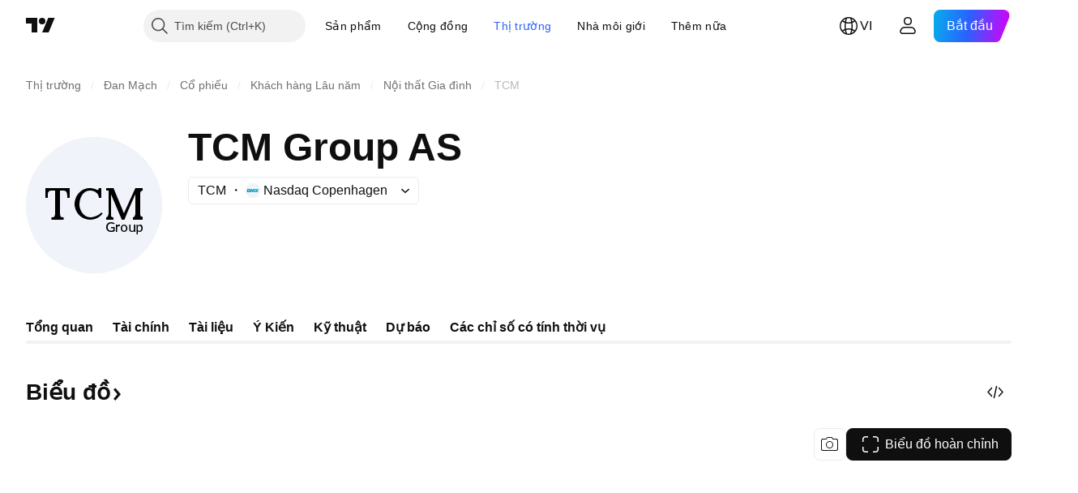

--- FILE ---
content_type: image/svg+xml
request_url: https://s3-symbol-logo.tradingview.com/tcm-a-s--big.svg
body_size: 685
content:
<!-- by TradingView --><svg width="56" height="56" viewBox="0 0 56 56" xmlns="http://www.w3.org/2000/svg"><path fill="#F0F3FA" d="M0 0h56v56H0z"/><path d="M17 25c-.02-1.25.07-3-1.5-3H14v9c0 2 .5 2 1.5 2v1h-5v-1c1 0 1.5 0 1.5-2v-9h-1.5C8.74 22 9 23.58 9 25H8v-4h10v4h-1ZM30 25c-.13-1.07-.34-1.64-1.17-2.2-.61-.59-1.57-.79-2.56-.8-2.9 0-4.27 3.17-4.27 5.7 0 2.54 1.82 5.3 4.5 5.3 1.4 0 3.64-.85 4.5-2l.5.5A6.43 6.43 0 0 1 20 27.7c0-3.54 2.56-6.7 6.27-6.7.61 0 1.2.08 1.79.25 1.06.3 1.96 1.15 1.82-.25H31v4h-1ZM39.43 34l-4.46-10.5c0 2.57.06 5.2 0 7.77 0 1.05-.17 1.8 1.03 1.73v1h-3v-1c.7-.02.98-1.12 1-1.65V22h-1v-1h3.02c1.41 3.45 2.9 6.88 4.26 10.35L45 21h3v1.07C47 22 47 23 47 24v7c0 1.5.08 1.74 1 1.74V34h-4v-1c.9-.03 1.03-1.38 1-2v-7.5c-1.47 3.37-3.19 7.07-4.5 10.5h-1.07ZM36.53 37v1.66c-.4.3-.99.34-1.53.34-1.2 0-2-.73-2-1.95 0-1.2.8-2.05 2-2.05.52 0 1.11.15 1.5.51a4.4 4.4 0 0 1-.27.35s-.34-.35-1.23-.35c-.89 0-1.4.68-1.4 1.54 0 .87.48 1.45 1.4 1.45.31 0 1 0 1-.5v-.5h-1V37h1.53ZM37.5 36.5c.18-.37.45-.5.81-.5.13 0 .24.02.32.08v.52c-.48.05-.63-.1-1.13.4v2H37v-3h.5v.5ZM40.35 36c.84 0 1.4.68 1.4 1.5s-.56 1.5-1.4 1.5c-.85 0-1.35-.68-1.35-1.5s.5-1.5 1.35-1.5Zm0 2.58c.54 0 .83-.42.83-1.08 0-.65-.3-1.08-.83-1.08-.55 0-.78.42-.78 1.08 0 .66.23 1.08.78 1.08ZM45 36v3h-.39c-.07 0-.12-.04-.14-.11l-.04-.29c-.25.26-.53.4-.93.4-.66 0-1.04-.36-1.04-1.02V36H43v1.98c0 .43.23.63.65.63.28 0 .52-.14.73-.37V36H45ZM46 38.26c.18.24.39.32.65.32.5 0 .78-.37.78-1.05 0-.33-.04-.8-.4-.95-.38-.18-.8.03-1.03.34v1.34Zm-.02-1.7c.24-.3.64-.56 1.02-.56.79 0 1 .85 1 1.53 0 .73-.43 1.47-1.23 1.47a1 1 0 0 1-.77-.32V40h-.54v-4h.33c.16 0 .17.45.19.55Z"/></svg>

--- FILE ---
content_type: application/javascript; charset=utf-8
request_url: https://static.tradingview.com/static/bundles/vi.74401.efc5c79a46b8363e72af.js
body_size: 15480
content:
(self.webpackChunktradingview=self.webpackChunktradingview||[]).push([[74401,63173,87178,37117,8800,83477],{25450:t=>{t.exports={en:["Gamma"]}},148332:t=>{t.exports={en:["Delta"]}},21456:t=>{t.exports={en:["Rho"]}},37354:t=>{t.exports={en:["Theta"]}},260812:t=>{t.exports={en:["Vega"]}},797547:t=>{t.exports=["Vốn cổ phần"]},136330:t=>{t.exports=["Chủ đề"]},183699:t=>{t.exports=["Tiếp theo"]},586987:t=>{t.exports=["Tháng"]},549127:t=>{t.exports=["Ngày công bố"]},380003:t=>{t.exports=["Giá trị chào bán"]},775195:t=>{t.exports=["Ngày chào bán"]},26509:t=>{t.exports=["Giá chào bán"]},529923:t=>{t.exports=["Số cổ phiếu chào bán"]},490640:t=>{t.exports=["Khoảng giá"]},280903:t=>{t.exports=["Mua"]},147094:t=>{t.exports=["Trung lập"]},71780:t=>{t.exports=["Bán"]},948826:t=>{t.exports=["Mua mạnh"]},652042:t=>{t.exports=["Bán mạnh"]},783477:t=>{t.exports=Object.create(null),t.exports.Technicals_study=["Kỹ thuật"],t.exports["*All Candlestick Patterns*_study"]=["*Tất cả mô hình biểu đồ hình nến*"],t.exports["24-hour Volume_study"]=["Khối lượng giao dịch trong 24 giờ"],t.exports["52 Week High/Low_study"]=["Mức Cao/Thấp trong 52 Tuần"],t.exports.ASI_study={en:["ASI"]},t.exports["Abandoned Baby - Bearish_study"]=["Mô hình em bé bị bỏ rơi giảm giá"],t.exports["Abandoned Baby - Bullish_study"]=["Mô hình em bé bị bỏ rơi tăng giá"],t.exports["Accelerator Oscillator_study"]=["Chỉ báo Gia tốc"],t.exports["Accounts payable_study"]=["Các khoản phải trả"],t.exports["Accounts receivable - trade, net_study"]=["Các khoản phải thu - thương mại, ròng"],t.exports["Accounts receivables, gross_study"]=["Tổng các khoản phải thu"],t.exports.Accruals_study=["Lũy kế"],t.exports["Accrued payroll_study"]=["Bảng lương tích lũy"],t.exports["Accumulated depreciation, total_study"]=["Giá trị hao mòn lũy kế, tổng"],t.exports["Accumulation/Distribution_study"]=["Tích lũy / phân phối"],t.exports["Accumulative Swing Index_study"]=["Chỉ số Swing Tích lũy ASI"],t.exports["Additional paid-in capital/Capital surplus_study"]=["Vốn góp bổ sung/Thặng dư vốn"],t.exports["Advance Decline Line_study"]=["Đường Lên/Xuống giá cổ phiếu"],t.exports["Advance Decline Ratio_study"]=["Tỷ lệ tăng giảm"],t.exports["Advance/Decline Ratio (Bars)_study"]=["Tỷ lệ tăng giảm (Bars)"],t.exports["Advance/Decline_study"]=["Lên/Xuống"],t.exports["After tax other income/expense_study"]=["Thu nhập/chi phí khác sau thuế"],t.exports["All Chart Patterns_study"]=["Tất cả Mẫu Biểu đồ"],t.exports["Altman Z-score_study"]=["Điểm Z của Altman"],t.exports["Amortization of deferred charges_study"]=["Khấu hao các khoản phí trả chậm"],t.exports["Amortization of intangibles_study"]=["Khấu hao tài sản vô hình"],t.exports.Amortization_study=["Khấu hao"],t.exports["Anchored Volume Profile_study"]=["Chỉ báo Khối lượng Giao dịch Neo"],t.exports["Arnaud Legoux Moving Average_study"]=["Đường trung bình trượt Arnaud Legoux"],t.exports.Aroon_study={en:["Aroon"]},t.exports["Asset turnover_study"]=["Doanh thu tai sản"],t.exports["Auto Anchored Volume Profile_study"]=["Chỉ báo Auto Anchored Volume Profile"],
t.exports["Auto Fib Extension_study"]=["Chỉ báo Auto Fib Extension"],t.exports["Auto Fib Retracement_study"]=["Fib Thoái lui tự động"],t.exports["Auto Pitchfork_study"]=["Chỉ báo Auto Pitchfork"],t.exports["Auto Trendlines_study"]=["Đường xu hướng Tự động"],t.exports["Average Daily Range_study"]=["Khoảng dao động Trung bình ngày"],t.exports["Average Day Range_study"]=["Phạm vi ngày trung bình"],t.exports["Average Directional Index_study"]=["Chỉ số Định hướng Trung bình"],t.exports["Average Price_study"]=["Giá trung bình"],t.exports["Average True Range_study"]=["Khoảng Dao động trung bình thực tế"],t.exports["Average basic shares outstanding_study"]=["Số cổ phiếu cơ bản trung bình đang lưu hành"],t.exports["Awesome Oscillator_study"]=["Chỉ Số Dao động Tuyệt vời AO"],t.exports.BBTrend_study={en:["BBTrend"]},t.exports["Bad debt / Doubtful accounts_study"]=["Nợ khó đòi/Nợ phải thu khó đòi"],t.exports["Balance of Power_study"]=["Cán cân của lực thị trường."],t.exports["BarUpDn Strategy_study"]=["Thanh tăng giảm chiến lược"],t.exports["Basic EPS_study"]=["EPS cơ bản"],t.exports["Basic earnings per share (Basic EPS)_study"]=["Thu nhập cơ bản trên mỗi cổ phiếu (EPS cơ bản)"],t.exports["Bearish Flag Chart Pattern_study"]=["Mô hình biểu đồ cờ giảm"],t.exports["Bearish Pennant Chart Pattern_study"]=["Mô hình Biểu đồ Cờ đuôi nheo giảm giá"],t.exports["Beneish M-score_study"]=["Hưởng lợi điểm M"],t.exports["Bollinger BandWidth_study"]=["Băng thông Bollinger"],t.exports["Bollinger Bands %b_study"]=["Dải Bollinger %b"],t.exports["Bollinger Bands Strategy directed_study"]=["Chiến lược Dải Bollinger trực tiếp"],t.exports["Bollinger Bands Strategy_study"]=["Chiến lược Dải Bollinger"],t.exports["Bollinger Bands_study"]=["Dải băng Bollinger"],t.exports["Bollinger Bars_study"]=["Thanh Bollinger"],t.exports["Book value per share_study"]=["Giá trị sổ sách trên mỗi cổ phiếu"],t.exports["Bull Bear Power_study"]=["Sức Mạnh Giá Lên và Giá Xuống"],t.exports["Bullish Flag Chart Pattern_study"]=["Mô hình Biểu đồ Cờ tăng giá"],t.exports["Bullish Pennant Chart Pattern_study"]=["Mô hình biểu đồ cờ đuôi nheo tăng"],t.exports["Buyback yield %_study"]=["Lợi suất mua lại%"],t.exports["COGS to revenue ratio_study"]=["Tỷ lệ giá vốn hàng bán trên doanh thu"],t.exports.CRSI_study={en:["CRSI"]},t.exports["CapEx per share_study"]=["CapEx trên mỗi cổ phiếu"],t.exports["Capital and operating lease obligations_study"]=["Vốn và nghĩa vụ thuê hoạt động"],t.exports["Capital expenditures - fixed assets_study"]=["Chi phí tài sản cố định - tài sản cố định"],t.exports["Capital expenditures - other assets_study"]=["Chi phí tài sản cố định - tài sản khác"],t.exports["Capital expenditures_study"]=["Chi phí vốn"],t.exports["Capitalized lease obligations_study"]=["Vốn hóa nghĩa vụ cho thuê"],t.exports["Cash & equivalents_study"]=["Tiền và các khoản tương đương"],t.exports["Cash and short term investments_study"]=["Tiền mặt và các khoản đầu tư ngắn hạn"],t.exports["Cash conversion cycle_study"]=["Chu kỳ chuyển đổi tiền mặt"],
t.exports["Cash from financing activities_study"]=["Tiền thu từ các Hoạt động Tài chính"],t.exports["Cash from investing activities_study"]=["Tiền thu từ các Hoạt động Đầu tư"],t.exports["Cash from operating activities_study"]=["Tiền thu từ các Hoạt động Kinh doanh"],t.exports["Cash per share_study"]=["Tiền mặt trên mỗi cổ phiếu"],t.exports["Cash to debt ratio_study"]=["Tỷ lệ tiền mặt trên nợ"],t.exports["Chaikin Money Flow_study"]=["Dòng tiền Chaikin"],t.exports["Chaikin Oscillator_study"]=["Dao động Chaikin"],t.exports["Chaikin Volatility_study"]=["Biến động Chaikin"],t.exports["Chande Kroll Stop_study"]=["Chiến lược Chande Kroll Stop"],t.exports["Chande Momentum Oscillator_study"]=["Dao động Xung lượng Chande"],t.exports["Change in accounts payable_study"]=["Thay đổi các khoản phải trả"],t.exports["Change in accounts receivable_study"]=["Thay đổi tài khoản phải thu"],t.exports["Change in accrued expenses_study"]=["Thay đổi các khoản phải trả"],t.exports["Change in inventories_study"]=["Thay đổi hàng tồn kho"],t.exports["Change in other assets/liabilities_study"]=["Thay đổi tài sản/nợ khác"],t.exports["Change in taxes payable_study"]=["Thay đổi các loại thuế phải nộp"],t.exports["Changes in working capital_study"]=["Thay đổi Vốn lưu động"],t.exports.ChannelBreakOutStrategy_study=["Chiến lược Phá vỡ Kênh"],t.exports["Chop Zone_study"]=["Vùng Biến động"],t.exports["Choppiness Index_study"]=["Chỉ số Biến động"],t.exports["Commodity Channel Index_study"]=["Chỉ số Kênh hàng hóa"],t.exports["Common dividends paid_study"]=["Cổ tức thường được trả"],t.exports["Common equity, total_study"]=["Vốn chủ sở hữu chung, tổng"],t.exports["Common stock par/Carrying value_study"]=["Mệnh giá cổ phiếu phổ thông/Giá trị còn lại"],t.exports.Compare_study=["So sánh"],t.exports["Conditional Expressions_study"]=["Biểu thức điều kiện"],t.exports["Connors RSI_study"]={en:["Connors RSI"]},t.exports.ConnorsRSI_study={en:["ConnorsRSI"]},t.exports["Consecutive Up/Down Strategy_study"]=["Chiến lược Tăng/Giảm liên tục"],t.exports["Coppock Curve_study"]=["Đường cong Coppock"],t.exports["Correlation - Log_study"]=["Tương quan - Nhật ký"],t.exports["Correlation Coefficient_study"]=["Hệ số tương quan"],t.exports["Cost of goods sold_study"]=["Giá vốn hàng bán"],t.exports["Cost of goods_study"]=["Giá vốn Hàng hóa"],t.exports["Crypto Open Interest_study"]=["Lãi suất mở Tiền ảo"],t.exports["Cumulative Volume Delta_study"]=["Dữ liệu Khối lượng lũy kế"],t.exports["Cumulative Volume Index_study"]=["Chỉ số Khối lượng tích lũy"],t.exports["Cup and Handle Chart Pattern_study"]=["Mô hình Biểu đồ Chiếc cốc và Tay cầm"],t.exports["Current portion of LT debt and capital leases_study"]=["Phần hiện tại của nợ LT và thuê tài sản vốn"],t.exports["Current ratio_study"]=["Tỉ lệ hiện tại"],t.exports.DMI_study={en:["DMI"]},t.exports["Dark Cloud Cover - Bearish_study"]=["Mô hình nến mây che phủ giảm giá"],t.exports["Days inventory_study"]=["Kiểm kê ngày"],t.exports["Days payable_study"]=["Số ngày phải trả"],
t.exports["Days sales outstanding_study"]=["Thời gian thu hồi tiền hàng tồn đọng"],t.exports["Debt to EBITDA ratio_study"]=["Tỷ lệ nợ trên EBITDA"],t.exports["Debt to assets ratio_study"]=["Tỷ lệ nợ trên tài sản"],t.exports["Debt to equity ratio_study"]=["Tỷ số nợ trên vốn chủ sở hữu"],t.exports["Debt to revenue ratio_study"]=["Tỷ lệ nợ trên doanh thu"],t.exports["Deferred income, current_study"]=["Thu nhập hoãn lại, hiện tại"],t.exports["Deferred income, non-current_study"]=["Thu nhập hoãn lại, không phải hiện tại"],t.exports["Deferred tax assets_study"]=["Tài sản thuế thu nhập hoãn lại"],t.exports["Deferred tax liabilities_study"]=["Thuế thu nhập hoãn lại phải trả"],t.exports["Deferred taxes (cash flow)_study"]=["Thuế thu nhập hoãn lại (dòng tiền)"],t.exports["Deprecation and amortization_study"]=["Khấu hao"],t.exports["Depreciation & amortization (cash flow)_study"]=["Khấu hao (dòng tiền)"],t.exports["Depreciation/depletion_study"]=["Khấu hao/Hao mòn"],t.exports.Depreciation_study=["Khấu hao"],t.exports["Detrended Price Oscillator_study"]=["Dao động giá không theo xu hướng"],t.exports["Diluted EPS_study"]=["EPS pha loãng"],t.exports["Diluted earnings per share (Diluted EPS)_study"]=["Thu nhập pha loãng trên mỗi cổ phiếu (EPS pha loãng)"],t.exports["Diluted net income available to common stockholders_study"]=["Thu nhập ròng pha loãng có sẵn cho các cổ đông phổ thông"],t.exports["Diluted shares outstanding_study"]=["Cổ phiếu đang lưu hành"],t.exports["Dilution adjustment_study"]=["Điều chỉnh độ pha loãng"],t.exports["Directional Movement Index_study"]=["Chỉ số Định hướng dịch chuyển giá"],t.exports["Directional Movement_study"]=["Chuyển động Định hướng"],t.exports["Discontinued operations_study"]=["Hoạt động bị chấm dứt"],t.exports["Divergence Indicator_study"]=["Chỉ số Phân kỳ"],t.exports["Dividend payout ratio %_study"]=["Tỷ lệ chi trả cổ tức %"],t.exports["Dividend yield %_study"]=["Tỷ suất cổ tức %"],t.exports["Dividends payable_study"]=["Cổ tức phải trả"],t.exports["Dividends per share - common stock primary issue_study"]=["Cổ tức trên mỗi cổ phiếu - cổ phiếu phổ thông lần đầu phát hành"],t.exports["Doji Star - Bearish_study"]=["Mô hình Doji star tăng giá"],t.exports["Doji Star - Bullish_study"]=["Mô hình nến Sao hôm doji tăng giá"],t.exports.Doji_study=["Nến Doji"],t.exports["Donchian Channels_study"]=["Chỉ số Kênh Donchian"],t.exports["Double Bottom Chart Pattern_study"]=["Mô hình biểu đồ hai đáy"],t.exports["Double EMA_study"]=["EMA Kép"],t.exports["Double Top Chart Pattern_study"]=["Mô hình biểu đồ hai đỉnh"],t.exports["Downside Tasuki Gap - Bearish_study"]=["Mô hình khoảng trống giảm giá Tasuki"],t.exports["Dragonfly Doji - Bullish_study"]=["Mô hình doji chuồn chuồn tăng giá"],t.exports["EBIT per share_study"]=["EBIT trên mỗi cổ phiếu"],t.exports["EBITDA margin %_study"]=["Hệ số Biên lợi nhuận trước lãi vay và thuế EBITDA %"],t.exports["EBITDA per share_study"]=["EBITDA trên mỗi cổ phiếu"],t.exports.EBITDA_study={en:["EBITDA"]},t.exports.EBIT_study={en:["EBIT"]},
t.exports["EMA Cross_study"]=["Đường EMA cắt qua"],t.exports["EPS basic one year growth_study"]=["Tăng trưởng cơ bản EPS một năm"],t.exports["EPS diluted one year growth_study"]=["EPS pha loãng tăng trưởng một năm"],t.exports["EPS estimates_study"]=["Ước tính EPS"],t.exports["Earnings yield_study"]=["Lợi nhuận thu nhập"],t.exports["Ease Of Movement_study"]=["Dao động dựa trên Khối lượng EOM"],t.exports["Ease of Movement_study"]=["Dao động dựa trên Khối lượng"],t.exports["Effective interest rate on debt %_study"]=["Lãi suất thực tế trên % nợ"],t.exports["Elder Force Index_study"]=["Chỉ số Lực Elder"],t.exports["Elder's Force Index_study"]=["Chỉ số Lực Elder"],t.exports["Elders Force Index_study"]=["Chỉ số Elders Force Index"],t.exports["Elliott Wave Chart Pattern_study"]=["Mô hình biểu đồ sóng Elliot"],t.exports["Engulfing - Bearish_study"]=["Mô hình nến Engulfing giảm giá"],t.exports["Engulfing - Bullish_study"]=["Mô hình nến Engulfing tăng giá"],t.exports["Enterprise value to EBIT ratio_study"]=["Tỷ lệ giá trị doanh nghiệp trên EBIT"],t.exports["Enterprise value to EBITDA ratio_study"]=["Tỷ lệ giá trị doanh nghiệp trên EBITDA"],t.exports["Enterprise value to revenue ratio_study"]=["Tỷ lệ giá trị doanh nghiệp trên doanh thu"],t.exports["Enterprise value_study"]=["Giá trị doanh nghiệp"],t.exports.Envelope_study=["Chỉ báo Envelope"],t.exports.Envelopes_study=["Phong bì"],t.exports["Equity in earnings_study"]=["Lợi nhuận cổ phần"],t.exports["Equity to assets ratio_study"]=["Tỷ lệ Vốn cổ đông"],t.exports["Evening Doji Star - Bearish_study"]=["Mô hình nến Sao hôm doji giảm giá"],t.exports["Evening Star - Bearish_study"]=["Mô hình nến Evening Star giảm giá"],t.exports["Falling Three Methods - Bearish_study"]=["Mô hình nến giảm giá ba bước"],t.exports["Falling Wedge Chart Pattern_study"]=["Mô hình biểu đồ nêm giảm"],t.exports["Falling Window - Bearish_study"]=["Cửa sổ giảm/tăng"],t.exports["Financing activities – other sources_study"]=["Hoạt động tài chính - các nguồn khác"],t.exports["Financing activities – other uses_study"]=["Hoạt động tài chính - sử dụng khác"],t.exports["Fisher Transform_study"]=["Fisher Biến đổi"],t.exports["Fixed Range Volume Profile_study"]=["Khối lượng Giao dịch Phạm vi Cố định"],t.exports["Fixed Range_study"]=["Vùng ấn định"],t.exports["Float shares outstanding_study"]=["Cổ phiếu lưu động đang lưu hành"],t.exports["Free cash flow margin %_study"]=["Biên dòng tiền tự do %"],t.exports["Free cash flow per share_study"]=["Dòng tiền tự do trên mỗi cổ phiếu"],t.exports["Free cash flow_study"]=["Dòng tiền tự do"],t.exports["Free float_study"]=["Tự do chuyển nhượng"],t.exports["Fulmer H factor_study"]=["Hệ số Fulmer H"],t.exports["Funding Rate_study"]=["Tỉ lệ tài trợ"],t.exports["Funds from operations_study"]=["Kinh phí từ các Hoạt động"],t.exports.Gaps_study=["Khoảng cách"],t.exports["Goodwill to assets ratio_study"]=["Tỷ lệ lợi thế thương mại trên tài sản"],t.exports["Goodwill, net_study"]=["Lợi thế thương mại, thuần"],t.exports["Graham's number_study"]=["Số của Graham"],
t.exports["Gravestone Doji - Bearish_study"]=["Mô hình nến doji bia mộ giảm giá"],t.exports["Greedy Strategy_study"]=["Chiến lược Greedy"],t.exports["Gross margin %_study"]=["Biên lợi nhuận gộp %"],t.exports["Gross profit to assets ratio_study"]=["Tỷ suất lợi nhuận gộp trên tài sản"],t.exports["Gross profit_study"]=["Lãi gộp"],t.exports["Gross property/plant/equipment_study"]=["Tổng tài sản/nhà máy/thiết bị"],t.exports["Guppy Multiple Moving Average_study"]=["Chỉ số trung bình chuyển động Guppy"],t.exports["Hammer - Bullish_study"]=["Mô hình nến búa tăng giá"],t.exports["Hanging Man - Bearish_study"]=["Mô hình nến người treo cổ giảm giá"],t.exports["Harami - Bearish_study"]=["Mô hình nến mẹ bồng con giảm giá"],t.exports["Harami - Bullish_study"]=["Mô hình nến mẹ bồng con tăng giá"],t.exports["Harami Cross - Bearish_study"]=["Biểu đồ nến Harami Cross - Giảm giá"],t.exports["Harami Cross - Bullish_study"]=["Biểu đồ nến Harami Cross - Tăng giá"],t.exports["Head and Shoulders Chart Pattern_study"]=["Mô hình Biểu đồ Đầu Vai"],t.exports["Historical Volatility_study"]=["Độ biến động lịch sử"],t.exports["Hull Moving Average_study"]=["Đường trung bình trượt Hull"],t.exports["Ichimoku Cloud_study"]=["Mây Ichimoku"],t.exports.Ichimoku_study={en:["Ichimoku"]},t.exports.Impairments_study=["Thiệt hại"],t.exports["InSide Bar Strategy_study"]=["Chiến lược InSide Bar"],t.exports["Income Tax Credits_study"]=["Tín dụng thuế thu nhập"],t.exports["Income Tax, current - foreign_study"]=["Thuế thu nhập, vãng lai - nước ngoài"],t.exports["Income tax payable_study"]=["Thuế thu nhập phải nộp"],t.exports["Income tax, current - domestic_study"]=["Thuế thu nhập, vãng lai - trong nước"],t.exports["Income tax, current_study"]=["Thuế thu nhập, vãng lai"],t.exports["Income tax, deferred - domestic_study"]=["Thuế thu nhập, hoãn lại - trong nước"],t.exports["Income tax, deferred - foreign_study"]=["Thuế thu nhập, hoãn lại - nước ngoài"],t.exports["Income tax, deferred_study"]=["Thuế thu nhập, hoãn lại"],t.exports["Interest capitalized_study"]=["Lãi suất vốn hóa"],t.exports["Interest coverage_study"]=["Khả năng thanh toán lãi vay"],t.exports["Interest expense on debt_study"]=["Chi phí lãi vay trên nợ"],t.exports["Interest expense, net of interest capitalized_study"]=["Chi phí lãi vay, lãi thuần được vốn hóa"],t.exports["Inventories - finished goods_study"]=["Hàng tồn kho - thành phẩm"],t.exports["Inventories - progress payments & other_study"]=["Hàng tồn kho - thanh toán theo tiến độ & các khoản khác"],t.exports["Inventories - raw materials_study"]=["Hàng tồn kho - nguyên vật liệu thô"],t.exports["Inventories - work in progress_study"]=["Hàng tồn kho - sản phẩm dở dang"],t.exports["Inventory to revenue ratio_study"]=["Tỷ lệ hàng tồn kho trên doanh thu"],t.exports["Inventory turnover_study"]=["Doanh thu hàng tồn kho"],t.exports["Inverted Cup and Handle Chart Pattern_study"]=["Mô hình Biểu đồ Chiếc cốc và Tay cầm Đảo ngược"],t.exports["Inverted Hammer - Bullish_study"]=["Mô hình nến cây búa đảo chiều tăng giá"],
t.exports["Inverted Head and Shoulders Chart Pattern_study"]=["Mô hình Biểu đồ Đầu vai Đảo ngược"],t.exports["Investing activities – other sources_study"]=["Hoạt động đầu tư - các nguồn khác"],t.exports["Investing activities – other uses_study"]=["Hoạt động đầu tư - sử dụng khác"],t.exports["Investments in unconsolidated subsidiaries_study"]=["Đầu tư vào các công ty con chưa hợp nhất"],t.exports["Issuance of long term debt_study"]=["Phát hành nợ dài hạn"],t.exports["Issuance/retirement of debt, net_study"]=["Phát hành/thu hồi nợ, ròng"],t.exports["Issuance/retirement of long term debt_study"]=["Phát hành/thu hồi nợ dài hạn"],t.exports["Issuance/retirement of other debt_study"]=["Phát hành/thu hồi nợ khác"],t.exports["Issuance/retirement of short term debt_study"]=["Phát hành/thu hồi nợ ngắn hạn"],t.exports["Issuance/retirement of stock, net_study"]=["Phát hành/thu hồi cổ phiếu, ròng"],t.exports["KZ index_study"]=["Chỉ số KZ"],t.exports["Keltner Channel Strategy_study"]=["Chiến lược Kênh giá Keltner"],t.exports["Keltner Channels Strategy_study"]=["Chiến lược Kênh Keltner"],t.exports["Keltner Channels_study"]=["Kênh giá Keltner"],t.exports["Key stats_study"]=["Chỉ số chính"],t.exports["Kicking - Bearish_study"]=["Mô hình nến cú đẩy giảm giá"],t.exports["Kicking - Bullish_study"]=["Mô hình nến cú đẩy tăng giá"],t.exports["Klinger Oscillator_study"]=["Biến động giá Klinger"],t.exports["Know Sure Thing_study"]=["Điều biết chắc chắn"],t.exports["Least Squares Moving Average_study"]=["Đường trung bình trượt bình phương tối thiểu"],t.exports["Legal claim expense_study"]=["Chi phí bồi thường pháp lý"],t.exports["Linear Regression Channel_study"]=["Kênh hồi quy tuyến tính"],t.exports["Linear Regression Curve_study"]=["Đường cong Hồi quy Tuyến tính"],t.exports["Linear Regression Slope_study"]=["Độ dốc hồi quy tuyến tính"],t.exports["Linear Regression_study"]=["Hồi quy tuyến tính"],t.exports.Liquidations_study=["Thanh lý vị thế"],t.exports["Liquidity ratios_study"]=["Chỉ số thanh khoản"],t.exports["Long Lower Shadow - Bullish_study"]=["Mô hình bóng nến dài bên dưới tăng giá"],t.exports["Long Short Accounts %_study"]=["Tỉ lệ tài khoản Mua/Bán %"],t.exports["Long Upper Shadow - Bearish_study"]=["Mô hình bóng nến dài bên trên giảm giá"],t.exports["Long term debt excl. lease liabilities_study"]=["Nợ dài hạn không bao gồm Nghĩa vụ thanh toán tiền thuê"],t.exports["Long term debt to total assets ratio_study"]=["Chỉ số nợ dài hạn trên tổng tài sản"],t.exports["Long term debt to total equity ratio_study"]=["Tỷ lệ nợ dài hạn trên tổng tài sản"],t.exports["Long term debt_study"]=["Nợ Dài Hạn"],t.exports["Long term investments_study"]=["Đầu tư dài hạn"],t.exports["Long/Short Ratio Accounts_study"]=["Tỉ lệ tài khoản Mua/Bán"],t.exports["MA Cross_study"]=["Đường MA cắt qua"],t.exports["MA with EMA Cross_study"]=["Đường MA cắt đường EMA"],t.exports["MA/EMA Cross_study"]=["Giao cắt đường MA/EMA"],t.exports["MACD Strategy_study"]=["Chiến lược MACD"],t.exports.MACD_study={en:["MACD"]},t.exports["Majority Rule_study"]=["Nguyên tắc đa số"],
t.exports["Market capitalization_study"]=["Vốn hóa Thị trường"],t.exports["Marubozu Black - Bearish_study"]=["Mô hình nến không bấc đen giảm giá"],t.exports["Marubozu White - Bullish_study"]=["Mô hình nến không bấc trắng tăng giá"],t.exports["Mass Index_study"]=["Chỉ số Khối"],t.exports["McGinley Dynamic_study"]=["Chỉ số Năng động McGinley"],t.exports["Median Price_study"]=["Giá trung bình"],t.exports.Median_study=["Trung vị"],t.exports["Minority interest_study"]=["Lợi ích Cổ đông thiểu số"],t.exports["Miscellaneous non-operating expense_study"]=["Chi phí phi hoạt động khác"],t.exports["Momentum Strategy_study"]=["Chiến lược Xung lực giá"],t.exports.Momentum_study=["Xung lượng"],t.exports["Money Flow Index_study"]=["Chỉ số Dòng tiền"],t.exports["Money Flow_study"]=["Dòng tiền"],t.exports["Moon Phases_study"]=["Pha Mặt trăng"],t.exports["Morning Doji Star - Bullish_study"]=["Mô hình nến Sao mai doji tăng giá"],t.exports["Morning Star - Bullish_study"]=["Mô hình nến Sao mai tăng giá"],t.exports["Moving Average Adaptive_study"]=["Đường trung bình trượt tương thích"],t.exports["Moving Average Channel_study"]=["Kênh của các đường MA"],t.exports["Moving Average Convergence Divergence_study"]=["Phân kỳ hội tụ trung bình động"],t.exports["Moving Average Convergence/Divergence_study"]=["Đường Trung bình trượt Hội tụ/Phân kỳ"],t.exports["Moving Average Double_study"]=["Đường trung bình trượt mũ đôi"],t.exports["Moving Average Exponential_study"]=["Đường trung bình lũy thừa"],t.exports["Moving Average Hamming_study"]=["Đường trung bình trượt Hamming"],t.exports["Moving Average Modified_study"]=["Đường trung bình Điều chỉnh"],t.exports["Moving Average Multiple_study"]=["Đường trung bình trượt Đa khung thời gian"],t.exports["Moving Average Ribbon_study"]=["Dải trung bình động"],t.exports["Moving Average Simple_study"]=["Đường trung bình động đơn giản"],t.exports["Moving Average Triple_study"]=["Đường trung bình trượt mũ ba"],t.exports["Moving Average Weighted_study"]=["Trung bình giá trượt có Trọng số"],t.exports["Moving Average_study"]=["Đường Trung bình trượt"],t.exports["MovingAvg Cross_study"]=["Đường trung bình trượt cắt qua"],t.exports["MovingAvg2Line Cross_study"]=["2 Đường Trung bình giá cắt nhau"],t.exports["Multi-Time Period Charts_study"]=["Biểu đồ đa khung thời gian"],t.exports["Net Volume_study"]=["Khối lượng ròng"],t.exports["Net current asset value per share_study"]=["Giá trị tài sản hiện tại ròng trên mỗi cổ phiếu"],t.exports["Net debt_study"]=["Nợ Ròng"],t.exports["Net income (cash flow)_study"]=["Thu nhập ròng (dòng tiền)"],t.exports["Net income before discontinued operations_study"]=["Thu nhập ròng trước khi ngừng hoạt động"],t.exports["Net income per employee_study"]=["Thu nhập ròng trên mỗi nhân viên"],t.exports["Net income_study"]=["Thu nhập ròng"],t.exports["Net intangible assets_study"]=["Tài sản vô hình ròng"],t.exports["Net margin %_study"]=["Biên lợi nhuận ròng %"],t.exports["Net property/plant/equipment_study"]=["Tài sản ròng/nhà máy/thiết bị"],
t.exports["Non-cash items_study"]=["Các mặt hàng không dùng tiền mặt"],t.exports["Non-controlling/minority interest_study"]=["Lợi ích không kiểm soát/thiểu số"],t.exports["Non-operating income, excl. interest expenses_study"]=["Thu nhập từ hoạt động kinh doanh, không bao gồm chi phí lãi vay"],t.exports["Non-operating income, total_study"]=["Tổng thu nhập phi doanh nghiệp"],t.exports["Non-operating interest income_study"]=["Thu nhập lãi ngoài hoạt động"],t.exports["Note receivable - long term_study"]=["Ghi chú các khoản phải thu - dài hạn"],t.exports["Notes payable_study"]=["Thương phiếu phải trả"],t.exports["Number of employees_study"]=["Số lượng Nhân viên"],t.exports["Number of shareholders_study"]=["Số lượng cổ đông"],t.exports["On Balance Volume_study"]=["Cân bằng khối lượng"],t.exports["On Neck - Bearish_study"]=["Mô hình nến trên cổ giảm giá"],t.exports["Open Interest_study"]=["Lãi suất Mở"],t.exports["Operating cash flow per share_study"]=["Dòng tiền từ hoạt động kinh doanh trên mỗi cổ phiếu"],t.exports["Operating earnings yield %_study"]=["Tỷ suất sinh lời tự hoạt động %"],t.exports["Operating expenses (excl. COGS)_study"]=["Chi phí hoạt động (không bao gồm giá vốn hàng bán)"],t.exports["Operating income_study"]=["Thu nhập hoạt động"],t.exports["Operating lease liabilities_study"]=["Nghĩa vụ thanh toán tiền thuê hoạt động"],t.exports["Operating margin %_study"]=["Biên lợi nhuận hoạt động %"],t.exports["Other COGS_study"]=["Giá vốn hàng bán khác"],t.exports["Other common equity_study"]=["Vốn chủ sở hữu chung khác"],t.exports["Other cost of goods sold_study"]=["Giá vốn hàng bán khác"],t.exports["Other current assets, total_study"]=["Tổng tài sản ngắn hạn khác"],t.exports["Other current liabilities_study"]=["Nợ ngắn hạn khác"],t.exports["Other exceptional charges_study"]=["Các khoản phí đặc biệt khác"],t.exports["Other financing cash flow items, total_study"]=["Tổng cộng các khoản mục Dòng tiền tài chính khác"],t.exports["Other intangibles, net_study"]=["Tài sản thuần vô hình khác"],t.exports["Other investing cash flow items, total_study"]=["Tổng cộng các Khoản mục đầu tư tiền mặt khác"],t.exports["Other investments_study"]=["Các khoản đầu tư khác"],t.exports["Other liabilities, total_study"]=["Tổng các khoản nợ khác"],t.exports["Other long term assets, total_study"]=["Tổng tài sản dài hạn khác"],t.exports["Other non-current liabilities, total_study"]=["Tổng giá trị Nợ dài hạn khác"],t.exports["Other operating expenses, total_study"]=["Tổng chi phí hoạt động khác"],t.exports["Other receivables_study"]=["Các khoản phải thu khác"],t.exports["Other short term debt_study"]=["Nợ ngắn hạn khác"],t.exports["OutSide Bar Strategy_study"]=["Chiến lược OutSide Bar"],t.exports.Overlay_study=["Chèn lên"],t.exports["PEG ratio_study"]=["Tỷ lệ PEG"],t.exports["Paid in capital_study"]=["Vốn góp"],t.exports["Parabolic SAR Strategy_study"]=["Chiến lược Parabolic SAR"],t.exports["Parabolic SAR_study"]=["SAR dạng đồ thị Parabol"],t.exports["Per share metrics_study"]=["Trên mỗi chỉ số cổ phiếu"],
t.exports.Performance_study=["Hiệu suất"],t.exports["Periodic Volume Profile_study"]=["Hồ sơ khối lượng định kỳ"],t.exports["Piercing - Bullish_study"]=["Mô hình nến xuyên tăng giá"],t.exports["Piotroski F-score_study"]=["Bảng điểm Piotroski F-Score"],t.exports["Pivot Extension Strategy_study"]=["Chiến lược Mở rộng Pivot"],t.exports["Pivot Points High Low_study"]=["Điểm Pivot Cao Thấp"],t.exports["Pivot Points Standard_study"]=["ĐIểm Pivot Tiêu chuẩn"],t.exports["Pivot Reversal Strategy_study"]=["Chiến lược Pivot Đảo chiều"],t.exports["Preferred dividends paid_study"]=["Cổ tức ưu đãi đã trả"],t.exports["Preferred dividends_study"]=["Cổ tức ưu đãi"],t.exports["Preferred stock, carrying value_study"]=["Cổ phiếu ưu đãi, giá trị còn lại"],t.exports["Prepaid expenses_study"]=["Chi phí trả trước"],t.exports["Pretax equity in earnings_study"]=["Lợi nhuận cổ phần trước thuế"],t.exports["Pretax income_study"]=["Thu nhập trước thuế"],t.exports["Price Channel Strategy_study"]=["Chiến lược Kênh giá"],t.exports["Price Channel_study"]=["Kênh Giá"],t.exports["Price Oscillator_study"]=["Dao động giá"],t.exports["Price Target_study"]=["Mục tiêu giá"],t.exports["Price Volume Trend_study"]=["Xu hướng thay đổi Giá và Khối lượng"],t.exports["Price earnings ratio forward_study"]=["Hệ số giá trên lợi nhuận dự phóng"],t.exports["Price sales ratio forward_study"]=["Hệ số giá/doanh thu dự phóng"],t.exports["Price to book ratio_study"]=["Hệ số giá trên sổ sách"],t.exports["Price to cash flow ratio_study"]=["Hệ số giá trên dòng tiền"],t.exports["Price to earnings ratio_study"]=["Hệ số giá trên thu nhập"],t.exports["Price to free cash flow ratio_study"]=["Hệ số giá trên dòng tiền tự do"],t.exports["Price to sales ratio_study"]=["Hệ số giá trên thu nhập"],t.exports["Price to tangible book ratio_study"]=["Hệ số giá trên sổ sách hữu hình"],t.exports["Profitability ratios_study"]=["Tỷ suất lợi nhuận"],t.exports["Provision for risks & charge_study"]=["Dự phòng rủi ro & phí"],t.exports["Purchase of investments_study"]=["Mua các khoản đầu tư"],t.exports["Purchase/acquisition of business_study"]=["Mua/mua lại doanh nghiệp"],t.exports["Purchase/sale of business, net_study"]=["Tổng số tiền mua/bán kinh doanh ròng"],t.exports["Purchase/sale of investments, net_study"]=["Tổng số tiền mua/bán Đầu tư ròng"],t.exports["Quality ratio_study"]=["Tỷ lệ chất lượng"],t.exports["Quick ratio_study"]=["Hệ số thanh toán nhanh"],t.exports["RCI Ribbon_study"]={en:["RCI Ribbon"]},t.exports["RSI Divergence Indicator_study"]=["Chỉ báo Hội tụ RSI"],t.exports["RSI Strategy_study"]=["Chiến lược RSI"],t.exports["Rank Correlation Index_study"]=["Chỉ số Tương quan thứ hạng"],t.exports["Rate Of Change_study"]=["Tỷ lệ Thay đổi giá"],t.exports["Rectangle Chart Pattern_study"]=["Mô hình biểu đồ hình chữ nhật"],t.exports["Reduction of long term debt_study"]=["Giảm nợ dài hạn"],t.exports["Relative Strength Index_study"]=["Chỉ số Sức mạnh tương đối"],t.exports["Relative Vigor Index_study"]=["Chỉ số Vigor tương đối"],
t.exports["Relative Volatility Index_study"]=["Chỉ số Biến động tương đối"],t.exports["Relative Volume at Time_study"]=["Khối lượng Tương đối tại Thời điểm Giao dịch"],t.exports["Repurchase of common & preferred stock_study"]=["Mua lại cổ phiếu phổ thông và ưu đãi"],t.exports["Research & development to revenue ratio_study"]=["Nghiên cứu & phát triển tỷ lệ trên doanh thu"],t.exports["Research & development_study"]=["Nghiên cứu & Phát triển"],t.exports["Restructuring charge_study"]=["Chi phí tái cấu trúc"],t.exports["Retained earnings_study"]=["Thu nhập giữ lại"],t.exports["Return on assets %_study"]=["Hệ số thu nhập trên tài sản %"],t.exports["Return on equity %_study"]=["Lợi nhuận trên vốn chủ sở hữu %"],t.exports["Return on equity adjusted to book value %_study"]=["Tỷ suất sinh lời trên vốn chủ sở hữu được điều chỉnh theo giá trị sổ sách%"],t.exports["Return on invested capital %_study"]=["Hệ số thu nhập trên tổng vốn đầu tư %"],t.exports["Return on tangible assets %_study"]=["Tỷ suất sinh lời trên tài sản hữu hình%"],t.exports["Return on tangible equity %_study"]=["Tỷ suất sinh lời trên vốn chủ sở hữu hữu hình%"],t.exports["Revenue estimates_study"]=["Ước tính doanh thu"],t.exports["Revenue one year growth_study"]=["Doanh thu tăng trưởng một năm"],t.exports["Revenue per employee_study"]=["Doanh thu trên mỗi Nhân viên"],t.exports["Revenue per share_study"]=["Doanh thu trên mỗi cổ phiếu"],t.exports["Rising Three Methods - Bullish_study"]=["Mô hình tăng giá ba bước"],t.exports["Rising Wedge Chart Pattern_study"]=["Mô hình biểu đồ nêm tăng"],t.exports["Rising Window - Bullish_study"]=["Mô hình cửa sổ tăng giá"],t.exports["Rob Booker - ADX Breakout_study"]=["Rob Booker - Phá vỡ mức giá ADX"],t.exports["Rob Booker - Intraday Pivot Points_study"]=["Rob Booker - Điểm xoay trong ngày"],t.exports["Rob Booker - Knoxville Divergence_study"]=["Rob Booker - Phân kỳ Knoxville"],t.exports["Rob Booker - Missed Pivot Points_study"]=["Rob Booker - Điểm xoay bị bỏ lỡ"],t.exports["Rob Booker - Reversal_study"]=["Rob Booker - Đảo chiều"],t.exports["Rob Booker - Ziv Ghost Pivots_study"]=["Rob Booker - Điểm xoay ma Ziv"],t.exports["SMI Ergodic Indicator/Oscillator_study"]=["Chỉ báo / Dao động SMI Ergodic"],t.exports["SMI Ergodic Indicator_study"]=["Chỉ báo SMI Ergodic"],t.exports["SMI Ergodic Oscillator_study"]=["Dao động SMI Ergodic"],t.exports["Sale of common & preferred stock_study"]=["Bán cổ phiếu phổ thông và cổ phiếu ưu đãi"],t.exports["Sale of fixed assets & businesses_study"]=["Bán tài sản cố định & doanh nghiệp"],t.exports["Sale/maturity of investments_study"]=["Bán/đáo hạn các khoản đầu tư"],t.exports.Seasonality_study=["Tính thời vụ"],t.exports["Selling/general/admin expenses, other_study"]=["Chi phí Bán hàng/Quản lý doanh nghiệp, Khác"],t.exports["Selling/general/admin expenses, total_study"]=["Tổng Chi phí Bán hàng/Chi phí Quản lý doanh nghiệp"],t.exports["Session Time Price Opportunity_study"]=["Cơ hội Giá theo thời gian phiên giao dịch"],t.exports["Session Volume HD_study"]=["Khối lượng Phiên HD"],
t.exports["Session Volume Profile HD_study"]=["Hồ sơ khối lượng Phiên HD"],t.exports["Session Volume Profile_study"]=["Hồ sơ khối lượng theo phiên"],t.exports["Session Volume_study"]=["Khối lượng trong Phiên"],t.exports["Shareholders' equity_study"]=["Vốn chủ sở hữu của cổ đông"],t.exports["Shares buyback ratio %_study"]=["Tỷ lệ mua lại cổ phiếu%"],t.exports["Shooting Star - Bearish_study"]=["Mô hình nến sao băng giảm giá"],t.exports["Short term debt excl. current portion of LT debt_study"]=["Nợ ngắn hạn không bao gồm phần nợ hiện tại của LT"],t.exports["Short term debt_study"]=["Nợ ngắn hạn"],t.exports["Short term investments_study"]=["Các khoản đầu tư ngắn hạn"],t.exports["Sloan ratio %_study"]=["Tỷ lệ Sloan %"],t.exports["Smoothed Moving Average_study"]=["Đường Trung bình trượt được làm mịn"],t.exports["Solvency ratios_study"]=["Hệ số thanh toán nợ"],t.exports["Spinning Top Black_study"]=["Nến Spinning Top Black"],t.exports["Spinning Top White_study"]=["Nến Spinning Top White"],t.exports["Springate score_study"]=["Điểm số Springate"],t.exports["Standard Deviation_study"]=["Độ lệch chuẩn"],t.exports["Standard Error Bands_study"]=["Dải lỗi tiêu chuẩn"],t.exports["Standard Error_study"]=["Lỗi điển hình"],t.exports.Stoch_study={en:["Stoch"]},t.exports["Stochastic Momentum Index_study"]=["Chỉ số Xung lượng Stochastic"],t.exports["Stochastic RSI_study"]=["Chỉ số dao động RSI Stochastic"],t.exports["Stochastic Slow Strategy_study"]=["Chiến lược Stochastic chậm"],t.exports.Stochastic_study={en:["Stochastic"]},t.exports.SuperTrend_study=["Chỉ báo SuperTrend"],t.exports["Supertrend Strategy_study"]=["Chiến lược siêu xu hướng"],t.exports.Supertrend_study=["Chỉ báo SuperTrend"],t.exports["Sustainable growth rate_study"]=["Tốc độ tăng trưởng bền vững"],t.exports.TRIX_study={en:["TRIX"]},t.exports["Tangible book value per share_study"]=["Giá trị sổ sách hữu hình trên mỗi cổ phiếu"],t.exports["Tangible common equity ratio_study"]=["Tỷ lệ vốn chủ sở hữu chung hữu hình"],t.exports.Taxes_study=["Thuế"],t.exports["Technical Ratings Strategy_study"]=["Chiến lược đánh giá kỹ thuật"],t.exports["Technical Ratings_study"]=["Đánh giá kỹ thuật"],t.exports["Three Black Crows - Bearish_study"]=["Mô hình nến ba con quạ đen giảm giá"],t.exports["Three White Soldiers - Bullish_study"]=["Mô hình nến ba chàng lính ngự lâm tăng giá"],t.exports["Time Price Opportunity_study"]=["Cơ hội Giá theo thời gian"],t.exports["Time Weighted Average Price_study"]=["Giá Trung bình có trọng số theo Thời gian"],t.exports["Tobin's Q (approximate)_study"]=["Tobin's Q (gần đúng)"],t.exports["Total assets_study"]=["Tổng Tài sản"],t.exports["Total cash dividends paid_study"]=["Tổng số Cổ tức bằng tiền mặt được trả"],t.exports["Total common shares outstanding_study"]=["Tổng số Cổ phiếu phổ thông đang lưu hành"],t.exports["Total current assets_study"]=["Tổng Tài sản lưu động"],t.exports["Total current liabilities_study"]=["Tổng Nợ ngắn hạn"],t.exports["Total debt per share_study"]=["Tổng nợ trên mỗi cổ phiếu"],t.exports["Total debt_study"]=["Tổng Nợ"],
t.exports["Total equity_study"]=["Tổng Vốn chủ sở hữu"],t.exports["Total inventory_study"]=["Tổng hàng tồn kho"],t.exports["Total liabilities & shareholders' equities_study"]=["Tổng nợ phải trả & vốn chủ sở hữu của cổ đông"],t.exports["Total liabilities_study"]=["Tổng Nợ phải trả"],t.exports["Total non-current assets_study"]=["Tổng Tài sản dài hạn"],t.exports["Total non-current liabilities_study"]=["Tổng Nợ dài hạn"],t.exports["Total operating expenses_study"]=["Tổng Chi phí Hoạt động"],t.exports["Total receivables, net_study"]=["Tổng các khoản phải thu thuần"],t.exports["Total revenue_study"]=["Tổng Doanh thu"],t.exports["Trading Sessions_study"]=["Phiên giao dịch"],t.exports["Treasury stock - common_study"]=["Cổ phiếu kho bạc - thông thường"],t.exports["Trend Strength Index_study"]=["Chỉ số sức mạnh xu hướng"],t.exports["Tri-Star - Bearish_study"]=["Mô hình nến ba ngôi sao giảm giá"],t.exports["Tri-Star - Bullish_study"]=["Mô hình nến ba ngôi sao tăng giá"],t.exports["Triangle Chart Pattern_study"]=["Mô hình biểu đồ hình tam giác"],t.exports["Triple Bottom Chart Pattern_study"]=["Mô hình biểu đồ ba đáy"],t.exports["Triple EMA_study"]={en:["Triple EMA"]},t.exports["Triple Top Chart Pattern_study"]=["Mô hình biểu đồ ba đỉnh"],t.exports["True Strength Index_study"]=["Chỉ số Sức mạnh Thực sự"],t.exports["True Strength Indicator_study"]=["Chỉ số Sức mạnh thực sự"],t.exports["Tweezer Bottom - Bullish_study"]=["Mô hình Đáy nhíp - Tăng giá"],t.exports["Tweezer Top - Bearish_study"]=["Mô hình đỉnh nhíp giảm giá"],t.exports["Typical Price_study"]=["Giá Đặc Biệt"],t.exports["Ultimate Oscillator_study"]=["Chỉ báo Dao động cuối cùng UO"],t.exports["Unrealized gain/loss_study"]=["Lãi/lỗ chưa thực hiện"],t.exports["Unusual income/expense_study"]=["Thu nhập/chi phí bất thường"],t.exports["Up/Down Volume_study"]=["Khối lượng Lên/Xuống"],t.exports["Upside Tasuki Gap - Bullish_study"]=["Mô hình khoảng trống tăng giá Tasuki"],t.exports["VWAP Auto Anchored_study"]=["Đường giá trung bình khối lượng giao dịch tự động neo"],t.exports.VWAP_study={en:["VWAP"]},t.exports.VWMA_study={en:["VWMA"]},t.exports["Valuation ratios_study"]=["Tỷ lệ định giá"],t.exports["Visible Average Price_study"]=["Giá trung bình"],t.exports["Visible Range Volume Profile_study"]=["Vùng hiển thị Hồ sơ khối lượng"],t.exports["Visible Range_study"]=["Dải hiển thị"],t.exports.Vol_study=["Khối lượng"],t.exports["Volatility Close-to-Close_study"]=["Biến động Close-to-Close"],t.exports["Volatility Index_study"]=["Chỉ số biến động"],t.exports["Volatility O-H-L-C_study"]=["Biến động O-H-L-C"],t.exports["Volatility Stop_study"]=["Dừng lỗ dựa trên Biến động giá"],t.exports["Volatility Zero Trend Close-to-Close_study"]=["Biến động không theo xu hướng Close-to-Close"],t.exports["Volty Expan Close Strategy_study"]=["Chiến lược Volty Expan Close"],t.exports["Volume Delta_study"]=["Chênh lệch khối lượng mua bán"],t.exports["Volume Oscillator_study"]=["Khối lượng dao động"],t.exports["Volume Weighted Average Price_study"]=["Giá bình quân Gia quyền khối lượng"],
t.exports["Volume Weighted Moving Average_study"]=["Chỉ báo Trung bình Trượt Gia quyền"],t.exports.Volume_study=["Khối lượng"],t.exports["Vortex Indicator_study"]=["Chỉ báo Vortex"],t.exports["Williams %R_study"]={en:["Williams %R"]},t.exports["Williams Alligator_study"]=["Chỉ báo Williams Alligator"],t.exports["Williams Fractal_study"]=["Chỉ báo Williams Fractal"],t.exports["Williams Fractals_study"]=["Chỉ báo Fractuals của Williams"],t.exports["Williams Percent Range_study"]=["Chỉ báo Williams Percent Range"],t.exports["Woodies CCI_study"]={en:["Woodies CCI"]},t.exports["Working capital per share_study"]=["Vốn lưu động trên mỗi cổ phiếu"],t.exports["Zig Zag_study"]=["Sóng Zig Zag"],t.exports["Zmijewski score_study"]=["Điểm Zmijewski"]},280602:t=>{t.exports=["Vải Cotton"]},332961:t=>{t.exports=["Phiếu giảm giá"]},926156:t=>{t.exports=["Tần suất sử dụng phiếu giảm giá"]},48901:t=>{t.exports=["Ca cao"]},427190:t=>{t.exports=["Cà phê"]},866649:t=>{t.exports=["Hàng hóa"]},162660:t=>{t.exports=["Dịch vụ Thương mại"]},210311:t=>{t.exports=["Dịch vụ truyền thông"]},210593:t=>{t.exports=["Truyền thông"]},76577:t=>{t.exports=["Khách hàng Lâu năm"]},545853:t=>{t.exports=["Hàng tiêu dùng không lâu bền"]},752020:t=>{t.exports=["Dịch vụ Khách hàng"]},289257:t=>{t.exports=["Hàng tiêu dùng không thiết yếu"]},103415:t=>{t.exports=["Hàng tiêu dùng thiết yếu"]},458644:t=>{t.exports=["Hợp đồng"]},372701:t=>{t.exports=["Những điểm nổi bật trong hợp đồng"]},461256:t=>{t.exports=["Quy mô hợp đồng"]},261810:t=>{t.exports=["Tùy chọn chuyển đổi"]},533830:t=>{t.exports=["Đồng"]},402723:t=>{t.exports=["Sao chép {title}"]},646246:t=>{t.exports=["Ngô"]},515254:t=>{t.exports=["Công ty"]},654420:t=>{t.exports=["Đô la Canada"]},861512:t=>{t.exports=["Tín dụng carbon"]},587145:t=>{t.exports=["Tiền mặt"]},94820:t=>{t.exports=["Dòng tiền"]},288706:t=>{t.exports=["Nguồn cung lưu hành"]},208800:t=>{t.exports=["Nhấn vào đây để tìm hiểu thêm"]},11080:t=>{t.exports=["Dầu thô"]},936579:t=>{t.exports=["Hợp đồng hoán đổi rủi ro tín dụng"]},381849:t=>{t.exports=["Tiền tệ"]},535770:t=>{t.exports=["Hiện tại"]},828072:t=>{t.exports=["Châu Mỹ"]},984847:t=>{t.exports=["Hàng năm"]},254786:t=>{t.exports=["Thực tế"]},14834:t=>{t.exports=["Sau khi thị trường đóng cửa"]},531758:t=>{t.exports=["Đại lý"]},493795:t=>{t.exports=["Giải pháp thay thế"]},89864:t=>{t.exports=["Nhôm"]},584266:t=>{t.exports=["Lớp Tài sản"]},986507:t=>{t.exports=["Phân bổ tài sản"]},808953:t=>{t.exports=["Đô la Úc"]},22261:t=>{t.exports=["Trái phiếu, Tiền mặt & Loại khác"]},903010:t=>{t.exports=["Bảng cân đối"]},500002:t=>{t.exports=["Ngân hàng"]},519391:t=>{t.exports=["EPS Cơ bản (TTM)"]},264530:t=>{t.exports=["Beta (1N)"]},552274:t=>{t.exports=["Trước khi thị trường mở cửa"]},519840:t=>{t.exports=["Công nghệ Sinh học"]},766605:t=>{t.exports=["Tín dụng rộng"]},83263:t=>{t.exports=["Thị trường rộng"]},680362:t=>{t.exports=["Thị trường rộng không bao gồm nông nghiệp"]},660345:t=>{t.exports=["Người mua"]},973814:t=>{t.exports=["Mua"]},929143:t=>{t.exports=["Khối lượng mua"]},219289:t=>{
t.exports=["Chính phủ"]},669536:t=>{t.exports=["Vàng"]},644071:t=>{t.exports=["Dầu khí"]},180212:t=>{t.exports=["Xăng"]},656334:t=>{t.exports=["Vĩ mô toàn cầu"]},4764:t=>{t.exports=["Hạt ngũ cốc"]},722677:t=>{t.exports=["Ngày"]},376700:t=>{t.exports=["Đang phát triển"]},505839:t=>{t.exports=["Lợi suất cổ tức (được thể hiện)"]},137260:t=>{t.exports=["Cổ tức"]},462828:t=>{t.exports=["Giá thấp hơn/Cao hơn so với mức giá trị tài sản ròng NAV"]},631973:t=>{t.exports=["Dịch vụ Phân phối"]},122504:t=>{t.exports=["Loại thời gian"]},151105:t=>{t.exports=["Nhân viên (Năm tài chính)"]},538580:t=>{t.exports=["Năng lượng"]},510492:t=>{t.exports=["Năng lượng Mỏ"]},541670:t=>{t.exports=["Năng lượng, Điện"]},844543:t=>{t.exports=["Thu nhập"]},196122:t=>{t.exports=["Báo cáo thu nhập trực tiếp"]},125491:t=>{t.exports=["Công ty Điện lực"]},108066:t=>{t.exports=["Phụ kiện & Thiết bị Điện"]},868486:t=>{t.exports=["Công nghệ Điện tử"]},980767:t=>{t.exports=["Ước tính"]},773067:t=>{t.exports=["Châu Âu"]},984306:t=>{t.exports=["Thị trường mở rộng"]},927265:t=>{t.exports=["Tỷ lệ chi phí"]},988191:t=>{t.exports=["Ngày hết hạn"]},972099:t=>{t.exports=["Loại rủi ro tài chính"]},852789:t=>{t.exports=["Trình duyệt"]},838136:t=>{t.exports=["Tập trung"]},72137:t=>{t.exports=["Giày dép"]},920138:t=>{t.exports=["Dự đoán"]},86362:t=>{t.exports=["Giá trị khuôn mặt"]},531616:t=>{t.exports=["Thu nhập cố định"]},354140:t=>{t.exports=["Tài chính"]},636787:t=>{t.exports=["Tài chính"]},856135:t=>{t.exports=["Tài chính"]},138434:t=>{t.exports=["Từ {date}"]},303598:t=>{t.exports=["Tháng giao ngay"]},515933:t=>{t.exports=["Giá trị định giá bị pha loãng hoàn toàn"]},970467:t=>{t.exports=["Vốn hóa thị trường Pha loãng hoàn toàn"]},287332:t=>{t.exports=["Cơ bản"]},390616:t=>{t.exports=["Chỉ số chính"]},492995:t=>{t.exports=["Các kỳ hạn chính"]},426931:t=>{t.exports=["Trang chủ"]},199493:t=>{t.exports=["Dịch vụ chăm sóc Sức khỏe"]},15483:t=>{t.exports=["Công nghệ Sức khỏe"]},298699:t=>{t.exports=["Chăm sóc sức khỏe"]},76935:t=>{t.exports=["Dầu sưởi"]},8242:t=>{t.exports=["Lợi suất cao"]},130291:t=>{t.exports=["Lợi suất cổ tức cao"]},580858:t=>{t.exports=["Cao nhất"]},541536:t=>{t.exports=["Độ biến động có ngụ ý"]},620296:t=>{t.exports=["Đầu tư"]},781587:t=>{t.exports=["Cấp đầu tư"]},173074:t=>{t.exports=["Ngày bắt đầu"]},655923:t=>{t.exports=["Thống kê Thu nhập"]},456406:t=>{t.exports=["Chỉ số đã theo dõi"]},586395:t=>{t.exports=["Rupee Ấn Độ"]},820900:t=>{t.exports=["Tập đoàn Công nghiệp"]},62953:t=>{t.exports=["Quỹ REIT Công nghiệp"]},231542:t=>{t.exports=["Dịch vụ Công nghiệp"]},478038:t=>{t.exports=["Công nghiệp"]},407727:t=>{t.exports=["Công nghiệp"]},59270:t=>{t.exports=["Công nghệ thông tin"]},986525:t=>{t.exports=["Phân bổ vấn đề"]},242691:t=>{t.exports=["Ngày phát hành"]},653460:t=>{t.exports=["Bên phát hành"]},823786:t=>{t.exports=["Yên Nhật"]},530705:t=>{t.exports=["Kỳ quan sát"]},902466:t=>{t.exports=["Châu Đại Dương"]},546631:t=>{t.exports=["Kiểu quyền chọn"]},905634:t=>{t.exports=["Lãi suất mở"]},471571:t=>{t.exports=["Hoạt động"]},508280:t=>{
t.exports=["Triển vọng"]},319797:t=>{t.exports=["Dư nợ"]},15797:t=>{t.exports=["Tổng quan"]},764368:t=>{t.exports=["Dạng sở hữu"]},574045:t=>{t.exports=["Cỡ lot"]},665092:t=>{t.exports=["Thấp nhất"]},409608:t=>{t.exports=["Dài hạn"]},923344:t=>{t.exports=["Mua/bán"]},388422:t=>{t.exports=["Mua AUD, bán EUR"]},603361:t=>{t.exports=["Mua AUD, bán GBP"]},907967:t=>{t.exports=["Mua AUD, bán USD"]},739430:t=>{t.exports=["Mua BRL, bán USD"]},878162:t=>{t.exports=["Mua Binance, bán USD"]},970676:t=>{t.exports=["Mua Bitcoin, bán CAD"]},798284:t=>{t.exports=["Mua Bitcoin, bán CHF"]},864628:t=>{t.exports=["Mua Bitcoin, bán EUR"]},677574:t=>{t.exports=["Mua Bitcoin, bán SEK"]},393670:t=>{t.exports=["Mua Bitcoin, bán USD"]},516722:t=>{t.exports=["Mua CAD, bán Bitcoin"]},400566:t=>{t.exports=["Mua CAD, bán EUR"]},446547:t=>{t.exports=["Mua CAD, bán GBP"]},788069:t=>{t.exports=["Mua CAD, bán USD"]},58929:t=>{t.exports=["Mua CHF, bán EUR"]},161279:t=>{t.exports=["Mua CHF, bán GBP"]},742992:t=>{t.exports=["Mua CHF, bán USD"]},774413:t=>{t.exports=["Mua CNY, bán USD"]},685089:t=>{t.exports=["Mua Cardano, bán USD"]},480821:t=>{t.exports=["Mua EUR, bán NOK"]},41825:t=>{t.exports=["Mua EUR, bán NZD"]},250381:t=>{t.exports=["Mua EUR, bán AUD"]},789814:t=>{t.exports=["Mua EUR, bán CAD"]},787796:t=>{t.exports=["Mua EUR, bán CHF"]},38403:t=>{t.exports=["Mua EUR, bán rổ G10"]},501631:t=>{t.exports=["Mua EUR, bán GBP"]},614479:t=>{t.exports=["Mua EUR, bán JPY"]},257670:t=>{t.exports=["Mua EUR, bán SEK"]},321045:t=>{t.exports=["Mua EUR, bán USD"]},228921:t=>{t.exports=["Mua Ether, bán CAD"]},38482:t=>{t.exports=["Mua Ether, bán SEK"]},335153:t=>{t.exports=["Mua Ether, bán USD"]},255524:t=>{t.exports=["Mua rổ G10, bán EUR"]},148218:t=>{t.exports=["Mua rổ G10, bán GBP"]},214632:t=>{t.exports=["Mua rổ G10, bán USD"]},904844:t=>{t.exports=["Mua GBP, bán NOK"]},419108:t=>{t.exports=["Mua GBP, bán NZD"]},643487:t=>{t.exports=["Mua GBP, bán AUD"]},611586:t=>{t.exports=["Mua GBP, bán CAD"]},475093:t=>{t.exports=["Mua GBP, bán CHF"]},932163:t=>{t.exports=["Mua GBP, bán EUR"]},262342:t=>{t.exports=["Mua GBP, bán rổ G10"]},169728:t=>{t.exports=["Mua GBP, bán JPY"]},35640:t=>{t.exports=["Mua GBP, bán SEK"]},916825:t=>{t.exports=["Mua GBP, bán USD"]},459752:t=>{t.exports=["Mua INR, bán USD"]},5610:t=>{t.exports=["Mua JPY, bán EUR"]},986330:t=>{t.exports=["Mua JPY, bán GBP"]},580003:t=>{t.exports=["Mua JPY, bán USD"]},188507:t=>{t.exports=["Mua NOK, bán EUR"]},339782:t=>{t.exports=["Mua NOK, bán GBP"]},842629:t=>{t.exports=["Mua NOK, bán USD"]},860762:t=>{t.exports=["Mua NZD, bán EUR"]},1091:t=>{t.exports=["Mua NZD, bán GBP"]},458132:t=>{t.exports=["Mua NZD, bán USD"]},192348:t=>{t.exports=["Mua Polkadot, bán USD"]},150927:t=>{t.exports=["Mua Ripple, bán USD"]},102271:t=>{t.exports=["Mua SGD, bán USD"]},964101:t=>{t.exports=["Mua SEK, bán EUR"]},971211:t=>{t.exports=["Mua SEK, bán GBP"]},262225:t=>{t.exports=["Mua SEK, bán USD"]},894900:t=>{t.exports=["Mua Solana, bán USD"]},16946:t=>{t.exports=["Mua Stellar, bán USD"]},581169:t=>{
t.exports=["Mua Tezos, bán USD"]},912021:t=>{t.exports=["Mua USD, bán NOK"]},185069:t=>{t.exports=["Mua USK, bán NZD"]},302757:t=>{t.exports=["Mua USD, bán AUD"]},511237:t=>{t.exports=["Mua USD, bán Bitcoin"]},696630:t=>{t.exports=["Mua USD, bán CAD"]},47688:t=>{t.exports=["Mua USD, bán CHF"]},54142:t=>{t.exports=["Mua USD, bán CNY"]},865620:t=>{t.exports=["Mua USD, bán EUR"]},690939:t=>{t.exports=["Mua USD, bán rổ G10"]},809968:t=>{t.exports=["Mua USD, bán GBP"]},282878:t=>{t.exports=["Mua USD, bán INR"]},443021:t=>{t.exports=["Mua USD, bán JPY"]},239474:t=>{t.exports=["Mua USD, bán KRW"]},195823:t=>{t.exports=["Mua USD, bán SEK"]},182832:t=>{t.exports=["Mua USD, bán TRY"]},957652:t=>{t.exports=["Mua USD, bán các quốc gia hàng hóa"]},240525:t=>{t.exports=["Mua USD, bán rổ toàn cầu"]},163431:t=>{t.exports=["Mua quốc gia hàng hóa, bán USD"]},207188:t=>{t.exports=["Mua rổ tiền điện tử, bán CAD"]},758107:t=>{t.exports=["Mua rổ tiền điện tử, bán CHF"]},713065:t=>{t.exports=["Mua rổ tiền điện tử, bán USD"]},228146:t=>{t.exports=["Mua rổ các thị trường mới nổi, bán USD"]},143427:t=>{t.exports=["Mua rổ toàn cầu, bán CAD"]},947119:t=>{t.exports=["Mua rổ toàn cầu, bán USD"]},72975:t=>{t.exports=["Châu Mỹ La-tinh"]},654948:t=>{t.exports=["Giá trị vốn hóa lớn"]},809589:t=>{t.exports=["Lần phát hành gần nhất"]},84312:t=>{t.exports=["Chì"]},780460:t=>{t.exports=["Thịt heo nạc"]},338059:t=>{t.exports=["Gia súc sống"]},211071:t=>{t.exports=["Gia súc"]},380297:t=>{t.exports=["Nợ trên tài sản"]},185952:t=>{t.exports=["Thanh khoản"]},437117:t=>{t.exports=["Xem thêm"]},653282:t=>{t.exports=["Quỹ REIT Thế chấp"]},894236:t=>{t.exports=["Vật liệu"]},690086:t=>{t.exports=["Ngày đáo hạn"]},834161:t=>{t.exports=["Loại đáo hạn"]},352113:t=>{t.exports=["Vốn hóa Thị trường"]},887894:t=>{t.exports=["Giá trị vốn hóa siêu nhỏ"]},578066:t=>{t.exports=["Giá trị vốn hóa trung bình"]},419877:t=>{t.exports=["Mệnh giá tối thiểu"]},76201:t=>{t.exports=["Hỗn hợp"]},475950:t=>{t.exports=["Quỹ chung"]},532632:t=>{t.exports=["Đa chiến lược"]},182840:t=>{t.exports=["Thành phố"]},831670:t=>{t.exports=["Khoáng sản phi năng lượng"]},325381:t=>{t.exports=["Bắc Mỹ"]},936365:t=>{t.exports=["Khí tự nhiên"]},600767:t=>{t.exports=["Biên lợi nhuận ròng"]},23493:t=>{t.exports=["Doanh thu thuần"]},426566:t=>{t.exports=["Lần phát hành tiếp theo"]},322789:t=>{t.exports={en:["Nickel"]}},740496:t=>{t.exports=["Giá trị vốn hóa nhỏ"]},787142:t=>{t.exports=["Mã nguồn"]},252542:t=>{t.exports=["Dầu đậu nành"]},253366:t=>{t.exports=["Đậu nành"]},882749:t=>{t.exports=["Hàng hóa mềm"]},522180:t=>{t.exports=["Phần mềm"]},687061:t=>{t.exports=["Ngày thanh lý"]},99804:t=>{t.exports=["Khu vực"]},241502:t=>{t.exports=["Người bán"]},267657:t=>{t.exports=["Bán"]},852573:t=>{t.exports=["Khối lượng bán"]},228727:t=>{t.exports=["Hai lần mỗi năm"]},377038:t=>{t.exports=["Bán dẫn"]},946055:t=>{t.exports=["Cổ phiếu Tự do chuyển nhượng"]},949110:t=>{t.exports=["Ngắn hạn"]},724936:t=>{t.exports=["Hiển thị định nghĩa"]},888720:t=>{t.exports=["Bạc"]},483879:t=>{t.exports=["Quỹ đang chìm"]},
865161:t=>{t.exports=["Quỹ REIT Chuyên biệt"]},843296:t=>{t.exports=["Chênh lệch giữa giá mua và giá bán"]},983721:t=>{t.exports=["Ổn định"]},683890:t=>{t.exports=["Bắt đầu gói dùng thử"]},723821:t=>{t.exports=["Các câu lệnh"]},768627:t=>{t.exports=["Chỉ số"]},459789:t=>{t.exports=["Phân tích chi tiết chứng khoán khu vực"]},921906:t=>{t.exports=["Cổ phiếu"]},533341:t=>{t.exports=["Giá thực hiện"]},524048:t=>{t.exports=["Có cấu trúc"]},897339:t=>{t.exports=["Chi tiết đăng ký không còn hợp lệ"]},962519:t=>{t.exports=["Gói đăng ký đã được thay đổi do khuyến mãi từ nhà môi giới"]},421153:t=>{t.exports=["Đường"]},571858:t=>{t.exports=["Ngạc nhiên"]},981314:t=>{t.exports=["Giá trị điểm"]},778219:t=>{t.exports=["Số tiền thanh toán"]},651336:t=>{t.exports=["Địa chỉ cặp giao dịch"]},161780:t=>{t.exports=["Cặp giao dịch đã tạo"]},691986:t=>{t.exports=["Paladi"]},623749:t=>{t.exports=["Xăng dầu"]},970074:t=>{t.exports=["Hiệu suất"]},609254:t=>{t.exports=["Kết thúc giai đoạn"]},510877:t=>{t.exports=["Dược phẩm"]},760981:t=>{t.exports=["Loại vị trí"]},856959:t=>{t.exports=["Bạch kim"]},384734:t=>{t.exports=["Vui lòng tải lại trang để tiếp tục."]},7953:t=>{t.exports=["Giá"]},725010:t=>{t.exports=["Hệ số Giá trên Lợi nhuận (TTM)"]},662723:t=>{t.exports=["Công nghiệp Chế biến"]},796367:t=>{t.exports=["Sản xuất Chế tạo"]},934673:t=>{t.exports=["Hàng quý"]},46761:t=>{t.exports=["Bán Lẻ"]},278031:t=>{t.exports=["Doanh thu"]},67090:t=>{t.exports=["Bất động sản"]},551181:t=>{t.exports=["Loại đổi quà"]},885102:t=>{t.exports=["Rhodi"]},516045:t=>{t.exports=["Trang web"]},597618:t=>{t.exports=["Bột mỳ"]},29397:t=>{t.exports=["Sách trắng"]},284634:t=>{t.exports={en:["TTM"]}},529920:t=>{t.exports=["Tổng Tài sản"]},490478:t=>{t.exports=["Tổng Nợ phải trả"]},621093:t=>{t.exports=["Toàn bộ thị trường"]},684177:t=>{t.exports=["Tổng Doanh thu"]},552162:t=>{t.exports=["Kết quả mục tiêu"]},643386:t=>{t.exports=["Ngày mục tiêu"]},444339:t=>{t.exports=["Rủi ro mục tiêu"]},12259:t=>{t.exports=["Dịch vụ Công nghệ"]},499578:t=>{t.exports=["Thời hạn đến ngày đáo hạn"]},393848:t=>{t.exports=["Gói của bạn sắp hết hạn rồi"]},389324:t=>{t.exports=["Thiếc"]},337167:t=>{t.exports=["Nhà giao dịch"]},562895:t=>{t.exports=["Khối lượng giao dịch"]},749436:t=>{t.exports=["Các giao dịch"]},134867:t=>{t.exports=["Vận chuyển"]},186784:t=>{t.exports=["Đô la Mỹ"]},90172:t=>{t.exports=["Cơ bản"]},774238:t=>{t.exports=["Giá cơ sở"]},604147:t=>{t.exports=["Nâng cấp ngay"]},565775:t=>{t.exports=["Công ty dịch vụ công cộng"]},339226:t=>{t.exports=["Biến động"]},937644:t=>{t.exports=["Khối lượng"]},182026:t=>{t.exports=["Khối lượng trên Giá trị Vốn hóa Thị trường"]},301736:t=>{t.exports=["Bạn đã không hoạt động trong một thời gian dài. Hãy tải lại trang để xem trạng thái gói đăng ký của bạn."]},368390:t=>{t.exports=["Bạn đã nâng cấp đăng ký của mình. Vui lòng tải lại biểu đồ để bắt đầu những thay đổi mới."]},565824:t=>{t.exports=["Thông tin của bạn hiện đã được cập nhật"]},521409:t=>{t.exports=["Đường cong lợi suất"]},709050:t=>{
t.exports=["Lợi suất đến khi đáo hạn"]},477971:t=>{t.exports=["Kẽm"]},47832:t=>{t.exports=["{number} đến báo cáo thu nhập kế tiếp"]},942328:t=>{t.exports=["giờ"]},378318:t=>{t.exports=["phút"]},839501:t=>{t.exports=["{number} ngày"]},277186:t=>{t.exports=["{number} tháng"]},243868:t=>{t.exports=["{number} năm"]},244398:t=>{t.exports=["{brokerLabel} đã nâng cấp gói của bạn lên {planName} trong {daysLeft} ngày. Vui lòng tải lại biểu đồ để áp dụng thay đổi mới."]}}]);